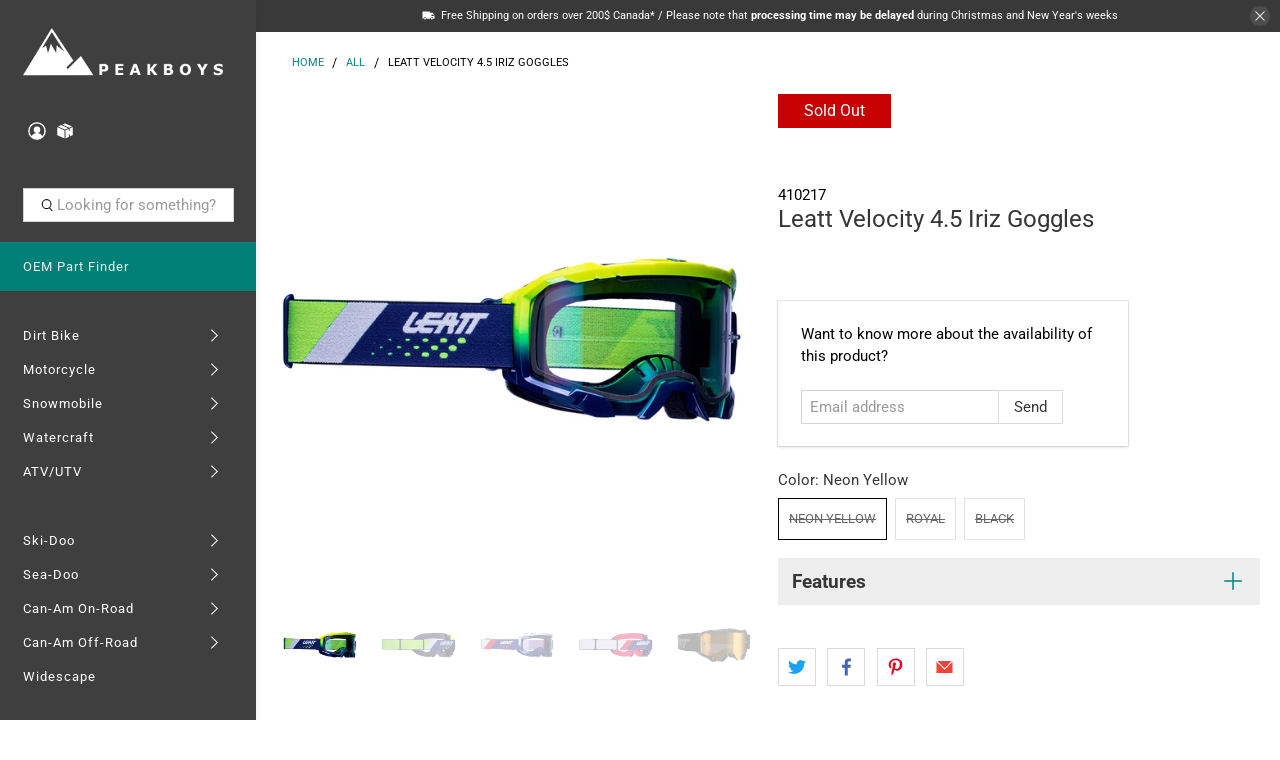

--- FILE ---
content_type: text/javascript; charset=utf-8
request_url: https://peakboys.ca/products/leatt-velocity-4-5-iriz-goggles.js
body_size: 669
content:
{"id":7302797885621,"title":"Leatt Velocity 4.5 Iriz Goggles","handle":"leatt-velocity-4-5-iriz-goggles","description":"\u003ch3\u003eLeatt Velocity 4.5 Iriz Goggles\u003c\/h3\u003e\n\u003ch4\u003eFeatures\u003c\/h4\u003e\n\u003cul\u003e\n\u003cli\u003eBulletproof 170° WideVision Mirror (Iriz) Lens\u003c\/li\u003e\n\u003cli\u003ePermanent anti-fog function built into the inner lens\u003c\/li\u003e\n\u003cli\u003eDual-layer, anti-sweat face foam\u003c\/li\u003e\n\u003cli\u003eSelf-draining open lower frame design allows dirt to fall from lens\u003c\/li\u003e\n\u003cli\u003e40mm anti-slip coated strap\u003c\/li\u003e\n\u003cli\u003eOTG - Over-the-glasses fit\u003c\/li\u003e\n\u003cli\u003eTear-off ready with posts\u003c\/li\u003e\n\u003cli\u003eBulletproof lens tested to: ANSI Z87.1-2015; Military ballistic impact dtandard (MIL-DTL-43511D); Certified CE EN 1938 :2010\u003c\/li\u003e\n\u003cli\u003eOptional lenses available from 22-83% light transmission (VLT) )\u003c\/li\u003e\n\u003cli\u003eBulletproof with Mirror Anti-fog Lens\u003c\/li\u003e\n\u003c\/ul\u003e","published_at":"2022-09-30T14:49:03-04:00","created_at":"2022-08-01T13:38:47-04:00","vendor":"Leatt","type":"Goggles","tags":["2022","Black","Cactus","Dirt","Dirt Bike","Goggles","Leatt","MX","Mx Riding Gear","Neon Yellow","Off Road","OldStuff","Royal","Sales"],"price":6374,"price_min":6374,"price_max":7699,"available":false,"price_varies":true,"compare_at_price":8499,"compare_at_price_min":8499,"compare_at_price_max":8499,"compare_at_price_varies":false,"variants":[{"id":42313235464373,"title":"Neon Yellow","option1":"Neon Yellow","option2":null,"option3":null,"sku":"410217","requires_shipping":true,"taxable":true,"featured_image":{"id":34050954985653,"product_id":7302797885621,"position":1,"created_at":"2022-08-10T12:50:49-04:00","updated_at":"2022-08-10T12:50:50-04:00","alt":null,"width":1000,"height":1000,"src":"https:\/\/cdn.shopify.com\/s\/files\/1\/1831\/9949\/products\/410217.jpg?v=1660150250","variant_ids":[42313235464373]},"available":false,"name":"Leatt Velocity 4.5 Iriz Goggles - Neon Yellow","public_title":"Neon Yellow","options":["Neon Yellow"],"price":7699,"weight":1,"compare_at_price":8499,"inventory_management":"shopify","barcode":"6009699100248","featured_media":{"alt":null,"id":26365410115765,"position":1,"preview_image":{"aspect_ratio":1.0,"height":1000,"width":1000,"src":"https:\/\/cdn.shopify.com\/s\/files\/1\/1831\/9949\/products\/410217.jpg?v=1660150250"}},"quantity_rule":{"min":1,"max":null,"increment":1},"quantity_price_breaks":[],"requires_selling_plan":false,"selling_plan_allocations":[]},{"id":42313179660469,"title":"Royal","option1":"Royal","option2":null,"option3":null,"sku":"410218","requires_shipping":true,"taxable":true,"featured_image":{"id":34050966945973,"product_id":7302797885621,"position":3,"created_at":"2022-08-10T12:52:17-04:00","updated_at":"2022-08-10T12:52:18-04:00","alt":null,"width":1000,"height":1000,"src":"https:\/\/cdn.shopify.com\/s\/files\/1\/1831\/9949\/products\/410218.jpg?v=1660150338","variant_ids":[42313179660469]},"available":false,"name":"Leatt Velocity 4.5 Iriz Goggles - Royal","public_title":"Royal","options":["Royal"],"price":7699,"weight":1,"compare_at_price":8499,"inventory_management":"shopify","barcode":"6009699100255","featured_media":{"alt":null,"id":26365421519029,"position":3,"preview_image":{"aspect_ratio":1.0,"height":1000,"width":1000,"src":"https:\/\/cdn.shopify.com\/s\/files\/1\/1831\/9949\/products\/410218.jpg?v=1660150338"}},"quantity_rule":{"min":1,"max":null,"increment":1},"quantity_price_breaks":[],"requires_selling_plan":false,"selling_plan_allocations":[]},{"id":42313179693237,"title":"Black","option1":"Black","option2":null,"option3":null,"sku":"406192","requires_shipping":true,"taxable":true,"featured_image":{"id":34050974253237,"product_id":7302797885621,"position":5,"created_at":"2022-08-10T12:53:15-04:00","updated_at":"2022-08-10T12:53:16-04:00","alt":null,"width":1000,"height":1000,"src":"https:\/\/cdn.shopify.com\/s\/files\/1\/1831\/9949\/products\/406192.jpg?v=1660150396","variant_ids":[42313179693237]},"available":false,"name":"Leatt Velocity 4.5 Iriz Goggles - Black","public_title":"Black","options":["Black"],"price":6374,"weight":810,"compare_at_price":8499,"inventory_management":"shopify","barcode":"6009699065707","featured_media":{"alt":null,"id":26365428957365,"position":5,"preview_image":{"aspect_ratio":1.0,"height":1000,"width":1000,"src":"https:\/\/cdn.shopify.com\/s\/files\/1\/1831\/9949\/products\/406192.jpg?v=1660150396"}},"quantity_rule":{"min":1,"max":null,"increment":1},"quantity_price_breaks":[],"requires_selling_plan":false,"selling_plan_allocations":[]}],"images":["\/\/cdn.shopify.com\/s\/files\/1\/1831\/9949\/products\/410217.jpg?v=1660150250","\/\/cdn.shopify.com\/s\/files\/1\/1831\/9949\/products\/410217_OTH1.jpg?v=1660150260","\/\/cdn.shopify.com\/s\/files\/1\/1831\/9949\/products\/410218.jpg?v=1660150338","\/\/cdn.shopify.com\/s\/files\/1\/1831\/9949\/products\/410218_OTH1.jpg?v=1660150349","\/\/cdn.shopify.com\/s\/files\/1\/1831\/9949\/products\/406192.jpg?v=1660150396"],"featured_image":"\/\/cdn.shopify.com\/s\/files\/1\/1831\/9949\/products\/410217.jpg?v=1660150250","options":[{"name":"Color","position":1,"values":["Neon Yellow","Royal","Black"]}],"url":"\/products\/leatt-velocity-4-5-iriz-goggles","media":[{"alt":null,"id":26365410115765,"position":1,"preview_image":{"aspect_ratio":1.0,"height":1000,"width":1000,"src":"https:\/\/cdn.shopify.com\/s\/files\/1\/1831\/9949\/products\/410217.jpg?v=1660150250"},"aspect_ratio":1.0,"height":1000,"media_type":"image","src":"https:\/\/cdn.shopify.com\/s\/files\/1\/1831\/9949\/products\/410217.jpg?v=1660150250","width":1000},{"alt":null,"id":26365411262645,"position":2,"preview_image":{"aspect_ratio":1.0,"height":1000,"width":1000,"src":"https:\/\/cdn.shopify.com\/s\/files\/1\/1831\/9949\/products\/410217_OTH1.jpg?v=1660150260"},"aspect_ratio":1.0,"height":1000,"media_type":"image","src":"https:\/\/cdn.shopify.com\/s\/files\/1\/1831\/9949\/products\/410217_OTH1.jpg?v=1660150260","width":1000},{"alt":null,"id":26365421519029,"position":3,"preview_image":{"aspect_ratio":1.0,"height":1000,"width":1000,"src":"https:\/\/cdn.shopify.com\/s\/files\/1\/1831\/9949\/products\/410218.jpg?v=1660150338"},"aspect_ratio":1.0,"height":1000,"media_type":"image","src":"https:\/\/cdn.shopify.com\/s\/files\/1\/1831\/9949\/products\/410218.jpg?v=1660150338","width":1000},{"alt":null,"id":26365424009397,"position":4,"preview_image":{"aspect_ratio":1.0,"height":1000,"width":1000,"src":"https:\/\/cdn.shopify.com\/s\/files\/1\/1831\/9949\/products\/410218_OTH1.jpg?v=1660150349"},"aspect_ratio":1.0,"height":1000,"media_type":"image","src":"https:\/\/cdn.shopify.com\/s\/files\/1\/1831\/9949\/products\/410218_OTH1.jpg?v=1660150349","width":1000},{"alt":null,"id":26365428957365,"position":5,"preview_image":{"aspect_ratio":1.0,"height":1000,"width":1000,"src":"https:\/\/cdn.shopify.com\/s\/files\/1\/1831\/9949\/products\/406192.jpg?v=1660150396"},"aspect_ratio":1.0,"height":1000,"media_type":"image","src":"https:\/\/cdn.shopify.com\/s\/files\/1\/1831\/9949\/products\/406192.jpg?v=1660150396","width":1000}],"requires_selling_plan":false,"selling_plan_groups":[]}

--- FILE ---
content_type: text/javascript; charset=utf-8
request_url: https://peakboys.ca/products/leatt-velocity-4-5-iriz-goggles.js
body_size: 1298
content:
{"id":7302797885621,"title":"Leatt Velocity 4.5 Iriz Goggles","handle":"leatt-velocity-4-5-iriz-goggles","description":"\u003ch3\u003eLeatt Velocity 4.5 Iriz Goggles\u003c\/h3\u003e\n\u003ch4\u003eFeatures\u003c\/h4\u003e\n\u003cul\u003e\n\u003cli\u003eBulletproof 170° WideVision Mirror (Iriz) Lens\u003c\/li\u003e\n\u003cli\u003ePermanent anti-fog function built into the inner lens\u003c\/li\u003e\n\u003cli\u003eDual-layer, anti-sweat face foam\u003c\/li\u003e\n\u003cli\u003eSelf-draining open lower frame design allows dirt to fall from lens\u003c\/li\u003e\n\u003cli\u003e40mm anti-slip coated strap\u003c\/li\u003e\n\u003cli\u003eOTG - Over-the-glasses fit\u003c\/li\u003e\n\u003cli\u003eTear-off ready with posts\u003c\/li\u003e\n\u003cli\u003eBulletproof lens tested to: ANSI Z87.1-2015; Military ballistic impact dtandard (MIL-DTL-43511D); Certified CE EN 1938 :2010\u003c\/li\u003e\n\u003cli\u003eOptional lenses available from 22-83% light transmission (VLT) )\u003c\/li\u003e\n\u003cli\u003eBulletproof with Mirror Anti-fog Lens\u003c\/li\u003e\n\u003c\/ul\u003e","published_at":"2022-09-30T14:49:03-04:00","created_at":"2022-08-01T13:38:47-04:00","vendor":"Leatt","type":"Goggles","tags":["2022","Black","Cactus","Dirt","Dirt Bike","Goggles","Leatt","MX","Mx Riding Gear","Neon Yellow","Off Road","OldStuff","Royal","Sales"],"price":6374,"price_min":6374,"price_max":7699,"available":false,"price_varies":true,"compare_at_price":8499,"compare_at_price_min":8499,"compare_at_price_max":8499,"compare_at_price_varies":false,"variants":[{"id":42313235464373,"title":"Neon Yellow","option1":"Neon Yellow","option2":null,"option3":null,"sku":"410217","requires_shipping":true,"taxable":true,"featured_image":{"id":34050954985653,"product_id":7302797885621,"position":1,"created_at":"2022-08-10T12:50:49-04:00","updated_at":"2022-08-10T12:50:50-04:00","alt":null,"width":1000,"height":1000,"src":"https:\/\/cdn.shopify.com\/s\/files\/1\/1831\/9949\/products\/410217.jpg?v=1660150250","variant_ids":[42313235464373]},"available":false,"name":"Leatt Velocity 4.5 Iriz Goggles - Neon Yellow","public_title":"Neon Yellow","options":["Neon Yellow"],"price":7699,"weight":1,"compare_at_price":8499,"inventory_management":"shopify","barcode":"6009699100248","featured_media":{"alt":null,"id":26365410115765,"position":1,"preview_image":{"aspect_ratio":1.0,"height":1000,"width":1000,"src":"https:\/\/cdn.shopify.com\/s\/files\/1\/1831\/9949\/products\/410217.jpg?v=1660150250"}},"quantity_rule":{"min":1,"max":null,"increment":1},"quantity_price_breaks":[],"requires_selling_plan":false,"selling_plan_allocations":[]},{"id":42313179660469,"title":"Royal","option1":"Royal","option2":null,"option3":null,"sku":"410218","requires_shipping":true,"taxable":true,"featured_image":{"id":34050966945973,"product_id":7302797885621,"position":3,"created_at":"2022-08-10T12:52:17-04:00","updated_at":"2022-08-10T12:52:18-04:00","alt":null,"width":1000,"height":1000,"src":"https:\/\/cdn.shopify.com\/s\/files\/1\/1831\/9949\/products\/410218.jpg?v=1660150338","variant_ids":[42313179660469]},"available":false,"name":"Leatt Velocity 4.5 Iriz Goggles - Royal","public_title":"Royal","options":["Royal"],"price":7699,"weight":1,"compare_at_price":8499,"inventory_management":"shopify","barcode":"6009699100255","featured_media":{"alt":null,"id":26365421519029,"position":3,"preview_image":{"aspect_ratio":1.0,"height":1000,"width":1000,"src":"https:\/\/cdn.shopify.com\/s\/files\/1\/1831\/9949\/products\/410218.jpg?v=1660150338"}},"quantity_rule":{"min":1,"max":null,"increment":1},"quantity_price_breaks":[],"requires_selling_plan":false,"selling_plan_allocations":[]},{"id":42313179693237,"title":"Black","option1":"Black","option2":null,"option3":null,"sku":"406192","requires_shipping":true,"taxable":true,"featured_image":{"id":34050974253237,"product_id":7302797885621,"position":5,"created_at":"2022-08-10T12:53:15-04:00","updated_at":"2022-08-10T12:53:16-04:00","alt":null,"width":1000,"height":1000,"src":"https:\/\/cdn.shopify.com\/s\/files\/1\/1831\/9949\/products\/406192.jpg?v=1660150396","variant_ids":[42313179693237]},"available":false,"name":"Leatt Velocity 4.5 Iriz Goggles - Black","public_title":"Black","options":["Black"],"price":6374,"weight":810,"compare_at_price":8499,"inventory_management":"shopify","barcode":"6009699065707","featured_media":{"alt":null,"id":26365428957365,"position":5,"preview_image":{"aspect_ratio":1.0,"height":1000,"width":1000,"src":"https:\/\/cdn.shopify.com\/s\/files\/1\/1831\/9949\/products\/406192.jpg?v=1660150396"}},"quantity_rule":{"min":1,"max":null,"increment":1},"quantity_price_breaks":[],"requires_selling_plan":false,"selling_plan_allocations":[]}],"images":["\/\/cdn.shopify.com\/s\/files\/1\/1831\/9949\/products\/410217.jpg?v=1660150250","\/\/cdn.shopify.com\/s\/files\/1\/1831\/9949\/products\/410217_OTH1.jpg?v=1660150260","\/\/cdn.shopify.com\/s\/files\/1\/1831\/9949\/products\/410218.jpg?v=1660150338","\/\/cdn.shopify.com\/s\/files\/1\/1831\/9949\/products\/410218_OTH1.jpg?v=1660150349","\/\/cdn.shopify.com\/s\/files\/1\/1831\/9949\/products\/406192.jpg?v=1660150396"],"featured_image":"\/\/cdn.shopify.com\/s\/files\/1\/1831\/9949\/products\/410217.jpg?v=1660150250","options":[{"name":"Color","position":1,"values":["Neon Yellow","Royal","Black"]}],"url":"\/products\/leatt-velocity-4-5-iriz-goggles","media":[{"alt":null,"id":26365410115765,"position":1,"preview_image":{"aspect_ratio":1.0,"height":1000,"width":1000,"src":"https:\/\/cdn.shopify.com\/s\/files\/1\/1831\/9949\/products\/410217.jpg?v=1660150250"},"aspect_ratio":1.0,"height":1000,"media_type":"image","src":"https:\/\/cdn.shopify.com\/s\/files\/1\/1831\/9949\/products\/410217.jpg?v=1660150250","width":1000},{"alt":null,"id":26365411262645,"position":2,"preview_image":{"aspect_ratio":1.0,"height":1000,"width":1000,"src":"https:\/\/cdn.shopify.com\/s\/files\/1\/1831\/9949\/products\/410217_OTH1.jpg?v=1660150260"},"aspect_ratio":1.0,"height":1000,"media_type":"image","src":"https:\/\/cdn.shopify.com\/s\/files\/1\/1831\/9949\/products\/410217_OTH1.jpg?v=1660150260","width":1000},{"alt":null,"id":26365421519029,"position":3,"preview_image":{"aspect_ratio":1.0,"height":1000,"width":1000,"src":"https:\/\/cdn.shopify.com\/s\/files\/1\/1831\/9949\/products\/410218.jpg?v=1660150338"},"aspect_ratio":1.0,"height":1000,"media_type":"image","src":"https:\/\/cdn.shopify.com\/s\/files\/1\/1831\/9949\/products\/410218.jpg?v=1660150338","width":1000},{"alt":null,"id":26365424009397,"position":4,"preview_image":{"aspect_ratio":1.0,"height":1000,"width":1000,"src":"https:\/\/cdn.shopify.com\/s\/files\/1\/1831\/9949\/products\/410218_OTH1.jpg?v=1660150349"},"aspect_ratio":1.0,"height":1000,"media_type":"image","src":"https:\/\/cdn.shopify.com\/s\/files\/1\/1831\/9949\/products\/410218_OTH1.jpg?v=1660150349","width":1000},{"alt":null,"id":26365428957365,"position":5,"preview_image":{"aspect_ratio":1.0,"height":1000,"width":1000,"src":"https:\/\/cdn.shopify.com\/s\/files\/1\/1831\/9949\/products\/406192.jpg?v=1660150396"},"aspect_ratio":1.0,"height":1000,"media_type":"image","src":"https:\/\/cdn.shopify.com\/s\/files\/1\/1831\/9949\/products\/406192.jpg?v=1660150396","width":1000}],"requires_selling_plan":false,"selling_plan_groups":[]}

--- FILE ---
content_type: application/javascript; charset=utf-8
request_url: https://searchanise-ef84.kxcdn.com/preload_data.0u2I0E5b9Q.js
body_size: 10761
content:
window.Searchanise.preloadedSuggestions=['ckx titan','ski doo','ski doo linq','linq bag','casque motoneige','life jacket','casque moto','can am outlander','ckx titan helmet','fxr monosuit','fxr jackets','skidoo accessories','fxr helmet','ice age','can am','ice scratchers','ckx mission','fxr women','arctic cat','is it','mono suit','can am ryker','snowmobile helmet','sea doo','clearance sales','snowmobile track','hand guards','can am defender','cargo box','xps oil','ckx titan lens','maverick x3','front bumper','tunnel bag','ryker accessories','clutch kit','manteau femme','oxygen helmet','skidoo linq','snow flap','rear bumper','can am commander','casque vtt','rev xp','mountain lab','linq fuel caddy','modular helmet','can am renegade','cvtech trailbloc','back pack','fxr jacket','knee pads','ckx helmet','fox shocks','ski doo windshield','seadoo life jacket','manteau motoneige','drive belt','skidoo seat','itek industries','snowmobile boots','cv tech','youth helmet','iceage rails','handle bars','ice age rails','bottes motoneige','tobe monosuit','polaris axys','maverick trail','secondary clutch','one piece suit','snowmobile tracks','t shirt','2 up seat','carbide runners','skid plate','base layer','elka shocks','fxr youth','mbrp exhaust','ski doo cover','gear bag','tool kit','summit gen4','maverick sport','womens monosuit','fxr gloves','cvtech can-am','rollerski retractable wheels system','ckx goggles','fuel caddy','linq accessories','cfr handlebar','casque motocross','fxr boots','snow pants','womens fxr','ckx mission helmet','snowmobile gloves','sac à dos','gas can','ggb exhaust','life jackets','brp oil','casque fxr','youth fxr','arctic cat snowmobile','vetement homme','rollerski ski-doo','clutch puller','brake lever','snowmobile cover','pare brise','t motion','manteau homme','fxr pants','hand guard','skidoo xm','skidoo skis','skidoo cover','joe rocket','skidoo bumper','atv storage','snowmobile bag','fxr goggles','ski doo hat','womens snowmobile jackets','battery pack','skidoo windshields','chest protector','ice scratcher','mens jacket','fxr hoodie','linq lock','can-am spyder accessories','fly racing','casque de moto','jethwear monosuit','accessoires ryker','ckx mission electric helmet','gant de motoneige','ckx lens','dalton clutch kit','fxr balaclava','cf moto','heated gloves','canam spyder','ski-doo helmet','windshield can am','rev xu','pull cord','alpine stars','skidoo jacket','can am clothing','hjc helmets','skidoo hat','heated grip','manteau fxr','canam outlander','seadoo spark','kill switch','helmet bag','chainsaw holder','oil change kit','front bumpers','scott jacket','absolute 0 femme','skidoo oil','ckx titan 210 electric','gants de moto','heated goggles','led light','one piece','cv tech clutch','casque oxygen','glove box extension','ski doo tunnel bag','fxr men\'s','can am jersey','mens hoodies','linq fuel','atv tires','mid layer','open face helmet','snowtracker semi-aggressive','qualipieces rollerski','veste de','roller ski','yamaha sidewinder','finger throttle','can am maverick','skidoo gen 4','ski rubber','fxr womens','x team','can am defender accessories','youth monosuits','vent kit','air intake','air filter','ckx titan goggles','absolute 0 homme','rev gen4','primary clutch','can am maverick sport','seven mx','ckx 210 goggle','idler wheels','ski wheels','polaris axys bumpers','can am x3','rsi handlebar','womens jacket','elka stage 3','fxr racing','men\'s monosuit','scorpion helmet','huile xps','ski doo jacket','can am spyder','polaris pro rmk','ckx battery pack','electric shield','monosuit fxr','women jacket','sac bagages','rev xm','brake reservoir guard','atv helmet','ggb mountain can','snow tracker','casque ckx','fxr femme','linq gas can','led lights','a arms','titan electric','x team pants','linq snow flap','skidoo 2 up seat','cfr grips','gants motoneige','bar pad','wet suit','ski doo women','back rest','anti stab','t motion delete','communication system','509 tactical helmet','1+1 linq seat','rev xs','skidoo belt','skidoo shocks','modular snowmobile helmet','skidoo mirrors','linq cargo box','zrp zmotion','can am maverick x3','commander brake','sea doo accessories','snow helmet','xps synthetic','skidoo storage','can am storage','ski handle','polaris axys 850','ckx helmets','sea doo life jacket','snowmobile helmets','electric helmet','women’s jacket','skidoo hitch','cargo rack','can am hat','lynx boondocker','can am accessories','ckx contact','skidoo oxygen helmet','fxr hat','ggb trail muffler','heated grips','fxr snow pants','pantalon motoneige','ski doo seat','big wheel kit','drive belts','glove box','helmet visor','linq box','snowmobile lift','size chart','skidoo windshield','cobra pull cord','ski doo clothing','chandail homme','lunette motocross','ckx balaclava','botte moto','skidoo hoodie','ckx 210 lens','rear shocks','cfr boondocker 2.0 handlebar','handlebar muffs','fender flares','exome helmet','cobra handle','bar risers','rail brace','neck warmer','ski doo accessories','youth monosuit','pink helmet','ski-doo brp','fxr adrenaline','ls2 helmet','ckx monosuit','artic cat','cvtech weights','sac tunnel','skidoo clothing','winter boots','fxr excursion','siege brp','snowmobile jackets','mission helmet','brp gen4','slydog skis','snowmobile handguards','itek rear bumper','fxr child','can am hoodie','scott monosuit','dirt bike boots','rain gear','pare chocs','women monosuit','winter jackets','scott gloves','pull cord handle','etec oil','rash guard','cv tech clutch parts','rear shock','elevate kit','ski doo cap','skinz bumper','polaris pro ride','speed and strength','fxr helmets','insulated monosuit','mitaines de motoneige','seat cover','yamaha viper','breath box','cache cou','skidoo xp','can am maverick trail','linq tunnel bag','gilet de sauvetage','sac linq','alternative impact','skidoo jackets','can am shirt','dual sport helmet','carbon fiber helmet','en boa','can am secondary clutch','helmet light','women’s fxr','skidoo bag','wind deflector','gun boot','spark plugs','power block','ski skins','fxr helium','cheek pads','bottes motorcycle','can am helmet','linq adaptor','yoshimura exhaust','ckx battery','handlebar riser','a arm','icon helmet','casque titan','p drive','mt helmet','titan helmet','skidoo helmet','medium windshield','sun glasses','tobe gloves','casque modulaire','bidon essence','super clamp','motorcycle helmet','bluetooth helmet','diam the','can am belts','heated visor','passenger seat','canam ryker','brp balaclava','alpinestars jacket','linq bags','rails snowmobile','c&a skis','cheetah factory racing','casque mission','carbon helmet','ckx jacket','skidoo parts','polaris rmk','snowmobile hitch','skidoo apparel','summit xm','scorpion exo','handle bar bag','snorkel kit','skidoo front bumper','batterie motoneige','fox helmet','oil filter','fire n ice','womens jackets','seat bag','klim helmet','cfr bar pad','women fxr','shoei helmet','ski liner','glovebox extension','linq brackets','snow tracker carbides','snowtracker aggressive','women’s monosuit','storage bag','mountain strap','manteau fxr femme','ski rack','cvtech spring','mens fxr jacket','avalanche airbag','trenchers 36 kit','one way bearing','clutch tool','can am spyder rt','ski-doo jacket','wear ring','youth helmets','fxr youth jacket','ski doo 850','fxr monosuit women','scott goggles','canam defender','sena 30k','handle bar','snowmobile jacket','can am exhaust','système de communication','jethwear women','running boards','womens fxr jacket','brp lynx','handlebar bag','open face','expedition le','ski doo bumper','ski skin','linq rack','mirrors brp','can am linq','casque ouvert','900 ace turbo','pantalon motocross','skidoo gen4','can am jacket','snowmobile pants','pro rmk','z motion','bumper gen4','fxr clutch','gas tank','snow suits','chaincase oil','cell phone holder','coton ouate homme','grab handle','fly helmet','mens fxr','ckx electric goggles','anti stab kit','skidoo exhaust','motorcycle jacket','passenger seat brp','track slider','tunnel racks','led head light','mbrp exhaust for skidoo 850 2019','snowmobile backpacks','ski doo linq bag','lift kit','linq skidoo','ski doo shirt','skidoo pants','rear seat','heated visor kit','helmet electric','skidoo handguards','zox helmets','ski doo snow flap','lynx rave re','gen 4 front bumpers','thor jersey','us open','linq base','can-am ryker','509 sinister x6','ckx titan electric','for helmet','outlander g2','ckx tranz','fxr renegade','modular helmets','fxr women jackets','skidoo skid plate','paddle board','sticker pack','brake reservoir','ski doo oil','dry bag','men’s jacket','life vest','full face helmet','chandail femme','snowmobile covers','snow suit','tie rod','heated visor cord','bottes motocross','joe rocket helmet','can am spyder rs','skidoo absolute 0','tunnel protector','spyder f3','ckx titan air flow','habit de','skidoo helmets','secondary spring','link q','ice age wheel','lunette fxr','joe rocket jacket','porte bagage motoneige','muc off','gen 5 bumper','siege passager','munster throttle','elka shocks can am','dura pro','can am mirrors','pull start kit','huile kit','spark plug','skidoo cap','jaws can','house motoneige','mbrp trail','intake vents','rev xr','fxr boot','motorcycle boots','bag linq','on sale','ski doo tundra accessories','fxr mens','ski-doo carbides','linq seat','oxygen helmet accessories','gear bags','can am clutch','polaris matryx','ggb quiet','motoneige femme','modular 3 electric helmet','pit viper','under layer','dirt bike pants','heated helmet','ckx boots','muff pot','spyder rt','water shoes','fxr homme','snowmobile stand','ski runners','e linq','link brackets','fil casque','linq storage','fuel can','seadoo jacket','mesh jacket','electric goggles','knee brace','fxr monosuit men','ski doo handguard','fox float','cv tech weights','pneus vtt','mens jackets','half helmet','ski doo bag','skidoo muffs','scott pants','usb power outlet kit','oxygen flow','water tube','jeth wear','expedition se','ski loops','studs for track','rain jacket','camso track','cargo bag','gant chauffant','pull handle','wheel kit','utv tires','helmet fxr','skidoo bumpers','protège main','linq gas','gas caddy','pull cord cobra','womens skidoo','cvtech clutch','pink 509 helmet','fxr jersey','ckx mission visor','leather gloves','mono suits','deep snow pro bag','tobe jacket','women’s jackets','face shield','big wheel','ski pants','winter hat','suspension brp','polaris bumper','idler wheel','sena 50s','ski-doo ski','ckx electric','fxr mens snowmobile jacket','ski doo fleece','can am hand guards','2 stroke oil','skidoo rear bumper','iceage elevate','skidoo snowflap','brake pads','skidoo cargo box','as for','pare choc arriere','handle bar riser','ski doo seats','ckx titan parts','snowmobile dolly','casque junior','linq locks','gps mount','gen 4 windshield','yamaha nytro','linq cargo','thermal base layer','fox suspension','slp polaris','linq sport bag','youth jacket','goggle lens','open face helmets','jet wear','2up seat','fxr men','ckx titan carbon','snowmobile suits','thor helmet','ckx goggle','skidoo rev xp','tek vest','wetsuit mens','baffin boots','vêtement femme','fxr pant','light bar','neck brace','womens fxr pants','outlander 6x6','linq 1+1 seat','gas cap','titan carbon','primary clutch spring','chandail motoneige','huile 2t','habit de pluie','can am t shirt','c&a pro','visiere electric','titan ams','lynx jacket','renfort rail','torsion spring','skidoo expedition','side panels','women boots','veste femme','knee pad','casual women','ckx 210 strap','manteau moto homme','two up seat','youth fxr jackets','ckx titan 210','woody\'s carbides','huile moteur','wetsuit women','itek wheel','hoodie men','linq base kit','skidoo shirt','cold cross','gants hiver','zrp spindle','ckx tranz 1.5','fxr adrenaline jacket','rsi riser','vêtements motoneige','motorcycle helmets','adventure bumper','rsi grips','b pwr','passe montagne','3xl monosuit','skidoo tool kit','hand warmer','ckx strap','five gloves','vetement motoneige homme','fxr gloves mens','skidoo xs','sous vetement femme','leather jacket','bv2s helmet','pull start','fxr maverick','dainese jacket','casque de motoneige','goggle bag','bell helmet','ski doo xs','seadoo linq','brp linq','titan goggles','sea-doo life jacket','limiter strap','link bag','snowboard rack','go pro','ski-doo t-shirt','ram mount','roues ski','clutch weights','support motoneige','pilot ski','fxr monosuit youth','agv helmets','ski-doo cap','dupont slides','mens clothing','passenger seats','jerry can','ensemble de motoneige','tank bag','skidoo gen5','protective gear','rev gen 4','soft core','stm secondary','clutch weight','pantalon femme','helmet ckx','base layers','clutch kits','skidoo covers','pit coat','womens gloves','can am cargo','brp skidoo','shovel & saw','icon airflite','clutch cover','dual sport','fxr men\'s jacket','sea doo spark','suspension spring','xps 2t','titan air flow','rain suit','ckx titan muzzle','bv2s electric','exome sport radiant helmet','ski doo hitch','heated seat','icon jacket','fuel filter','storage box','ride on cover','snow plow','rock sliders','veste homme','tow strap','sous couche','reservoir essence','ski-doo cover','ckx mission cheek pads','audio system','kids monosuit','fxr youth monosuit','skidoo summit','fox qs3','kill switch tether','fxr helmet snowmobile','cfr bars','de motoneige','titan ckx','ski pilot 5.7','insulated jacket','snowmobile suit','sun visor','headlight delete kit','pantalon fxr','pelle a neige','courroie motoneige','women pants','snowmobile grips','mbrp race','botte motoneige','ski doo womens','botte fxr','linq seat bag','manchons ski doo','youth jersey','manteaux motoneige femme','expedition extreme','fxr hoodies','tow hitch','can am belt','casque moto femme','qualipieces ice scratchers','ski doo tundra','pro taper','ski doo parts','torc motorcycle helmet','fxr fast','back seat','linq caddy','vent kits','snow goggles','ckx ams','foot pegs','can am spyder women','defender pro','skid plates','bar riser','belly pan','skidoo gloves','iceage performance','linq bracket','kids fxr','trailer hitch','piston kit','men fxr','chandail ski-doo','modular helmet xl','509 delta r3','clutch tools','motorcycle gloves','returns policy','can am winch','womens boots','atv seat','chain case oil','ckx cheek pads','knee guard','manta green','cup holder','gen 4 seat','fxr clothing','head gear','ckx goggle strap','vibe communication','snow gloves','can am windshield','botte hiver','coffre rangement','casques motoneige','arctic cat rails','titan lens','ski doo gloves','stm clutch','linq adaptor plate','kids helmet','motocross helmet','fuel tank','titan airflow','artic cat parts','cobra cord','y pipe','women\'s monosuit','womens clothing','3xl helmet','ice age anti stab','ckx heated goggles','olympia jacket','ski-doo seat','cagoule fxr','509 ignite goggle','ryker windshield','fxr fuel','full body skid plate','bluetooth speaker','ball joint','t-shirt can am','polaris clutch','caliber products','bib pants','youth snowmobile helmets','can am renegade snorkel kit','ski doo skis','skidoo spindles','helmet titan','ckx nose guard','mens snowmobile jacket','handle bar grip','synthetic oil','snowmobile oil','de ski','linq cooler','tobe boots','hjc helmet','fxr goggle','produit marine','throttle cable','radiator protector','lunettes chauffante','clutch vent kit','fxr boost','can am clutch puller','ski doo helmets','pre filter','fxr bib','skidoo ski wheels','pro ride','hand warmers','rear idler wheels','ski doo hoodie','roller skis','fxr team','gants fxr','fxr mens snow pants','casque nolan','rail stiffener','fox shock','snowmobile jack','ckx titan goggle','t-shirt homme','can am clothing for men','tail light','one piece fxr','ski-doo accessories','cvtech outlander','engine oil','t shirts','mens fxr jackets','tunnel bags','houses transport','ski-doo linq','manteau motoneige femme','rewind starter','skidoo hats','yamaha apex','womens monosuits','tmotion delete','t-shirt skidoo','track sliders','skinz rasmussen','lunette de','linq storage box','ckx titan battery pack','poignées motoneige','de transport','6d helmets','can am hats','sway bar','fxr adrenaline pants','polaris matryx 850','trail blizzer ice scratcher','neoprene jacket','pilot x','porte bagage','titan peak','orange helmet','fxr canada','coil spring','alpinestars boots','skidoo track','seadoo hat','chainsaw bracket','power cord','trailer accessories','seven jersey','guidon motoneige','dess key','can am outlander exhaust','5xl helmet','mud flaps','cfr riser','ski-doo hat','mitaines femme','ckx goggle lens','canam x3','wake board','face mask','phone holder','6d helmet','ckx mission carbon','helmet parts','winter gloves','ckx flex','fxr cold cross','trail blizzer','riser bag','youth boots','509 goggles ignite','snow flaps','polaris bag','skidoo suspension','casque motoneige oxygen','break lever','snowmobile accessories','ski-doo bag','women\'s jackets','ckx gloves','kimpex nomad','throttle block','key chain','go pro mount','ski doo gen 4','heavy duty bumper','cfr risers','support cellular','ski doo helmet','womens pants','can am shocks','track studs','manteau moto femme','rain pants','chain saw','gmax gm11','low windshield','fxr torque','skidoo sweater','casque gmax','can am cap','skidoo xm bumpers','casual ski-doo','men’s snow pants','electric starter kit','bv2s visor','can am riding gear','dalton spring','clutch bolt','can am wind deflector','arctic cat bumper','seadoo gloves','youth goggles','ski pilot ds 2','fxr ice pro','skidoo vent','cvt belt','grip n rip','women\'s snowmobile pants','polaris sportsman 570','scott helmet','can am bumper','skidoo riser','skidoo boots','2012 retractable wheels y-4004','fxr beanie','bumper ski doo','mt helmets','womens fxr jackets','finger throttle skidoo','manteau femme fxr','casque femme','coton ouaté','alpha one','atv box','youth jackets','helmet cable','ckx razor','cvtech trailbloc clutch','skidoo clutch','ckx carbon','mens monosuit','gear oil','munster skidoo','thor pants','lunette de moto','chest protectors','power cable','luggage bags','side mirrors','polaris exhaust','riding glasses','monosuit women','skidoo led','gen4 seat','handlebar pad','for jacket','600 ace exhaust','commander doors','509 delta r4','ski doo pants','fxr enfant','long sleeve','gun holder','youth pants','systeme communication','ckx quest','fxr excursion ice pro','casque scorpion','casque motoneige femme','bed mat','pour vtt','outlander snorkel','warm up coat','lightweight hood','men’s fxr','linq fastener','men’s snowmobile jacket','arctic cat exhaust','maverick sport max','anti fog','arai helmet','child monosuit','boa boots','skidoo ski','luggage rack','scott dryo','ckx youth','rad relocate','adjustable riser','vespel sliders','semi casque','ckx yukon','fxr coat','system for result','ogio bag','block heater','casque brp','509 r mor','carbide runner','qualipieces carbides/runners','front shocks','trail block','saddle bags','shock covers','gift cards','yoshimura exhaust for a am','visiere de casque','advex radiant','polaris ranger','fxr glove','side panel','tow rope','509 heated goggles','rubber boots','veste chauffants','trail can','18g weights','ggb trail','ski stance','linq ski-doo','helmet lock','manteau brp','skidoo linq bag','t shirt ski doo','summit gen5','vetement can am','helmet speaker','ckx visor','de y','ckx elevation','cagoule skidoo','nolan n40-5','mbrp 850 patriot','xm bumper','for youth','led light bar','cv tech spring','a arm bushings','tunnel rack','skidoo usb','linq oil caddy','mx pants','windshield bag','ds ski','monosuit fxr femme','lumiere led','clutch springs','ski doo bumpers','defender can am','snow boots','fxr cx','mens gloves','removable snowflap','grab bar','helmet liner','helmet cord','mens pants','lynx bumper','trenchers ball joint','ckx 210 goggles','shirt mens','back protector','polaris assault','ski saver','ski doo xp','fuel pump','outlander 650 clutch','fxr rr','women ski doo','snowmobile gear','ski doo jackets','jersey skidoo','exhaust systems','can am storage bag','ski-doo hoodie','can am seat','rsi pad','can-am spyder','fxr shirt','helmet youth','fil de','dirt bike helmets','can am ryker accessories','i grip','women\'s jacket','jack stand','mens hoodie','motocross boots','rear bumper gen4','modular snow helmet','2015 skidoo 800 etec','casques moto','pro circuit','dossiers spyder','crew neck','509 aviator 2.0 ignite','gen 4 bumper','skidoo rev xp windshield','rashguard men','ski-doo cargo box','dash bag','defender doors','gun mount','manteau skidoo','de motoneige fxr','atv rack','outlander clutch','fxr kids','mach z','neck braces','polaris shocks','tube towable','can-am cap','ryker seat','atv storage box','snowmobile seat','rail iceage','fly racing riser','race rubber','ckx titan airflow','ckx titan balaclava','can am outlander max','armega goggles','white helmet','for womens','brute force','ckx muzzle','hand grips','lynx stamina','gen 5 exhaust','fxr jacket mens','fxr torque x helmet','cheetah factory','skidoo tunnel bag','can-am commander','vêtement motoneige','air filter intake','ski doo belt','polaris linq','can am atv','bas chauffant','monosuit youth','casual clothing','skidoo tundra','jacket fxr','jersey can am','fxr clutch evo','can am gloves','sac de','rev-xu skandic','509 allied monosuit','fxr jacket men','youth fxr monosuit','bib snow pants','linq deep snow','peakboys hoody','trapper hat','fender kit','foot rest','absolute 0 pants','skidoo snow flap','ski doo front bumper','fxr octane','gps garmin montana','avalanche pack','delta r3','gaz tank','atv mirrors','509 battery pack','135l linq box','mens monosuits','pants fxr','women’s boots','chain saw holder','spring puller','straightline performance','skidoo womens','2t oil','electric visor','fxr child jacket','ski doo handlebar','manteau moto','kids life jacket','509 delta r3 electric shield','titan parts','chain case','veste chauffante','men snowmobile pants','casque motoneige modulaire','jackets for men','casque ckx mission','c&a pro skis','ice age bomber rails','body protector','seadoo shirt','scott prospect','brp helmets','ski doo mid layer','vêtements homme','miroir de motoneige','fxr womens jackets','spring suspension','monosuit insulated','skidoo backrests','tie rods','oil kit','reed valve','bm fabrications','gants chauffants','deep snow','secondary clutch spring','seadoo shorts','battery cover','ice age rail','hydration pack','casque carbon','scorpion exo-at950','ball joints','skandic 900 ace','monosuit womens','winter jacket','ckx pants','adventure helmet','ckx peak','ski loop','snowmobile socks','batterie lunette','side by side','fox racing','courroie can-am','skidoo gen 5','lunette moto','ski doo 1200','ski doo mens','vent kit ski-doo','can am maverick x3 windshield','zollinger racing products','elka stage 4 ski-doo summit','center shock','lift kits','atv rims','dainese boots','ski doo exhaust','fxr bag','clutch spring','mbrp race exhaust','fxr women monosuit','oil caddy','sena helmet\'s','rear trunk','axys front bumper','chin curtain','linq snowmobile','ski widening kit','manteau spyder','attache de fixation','under wear','jackets women\'s','fly pants','ckx alaska','leatt helmet','vêtement motoneige ski doo','manteau hiver','women helmet','starter kit','can am bumpers','full face','casque bluetooth','509 sinister lenses','ski-doo oxygen','c & a skis','gas rack','motoneige fxr','mbrp exhaust 900 ace','t-shirt fxr','torsion springs','gilet sauvetage','skidoo vents','mens boots','botte motocross','can am renegade exhaust','back rack','ice pro','mt mode ds','insulated pants','ckx atlas','scott boots','snowmobile mittens','yellow helmet','mens t-shirt','manteau homme ski-doo','hat can am','skidoo belts','ckx taiga','cover skidoo','ls2 helmets','renegade rack','skidoo bags','can-am outlander','roue ski','ski doo freeride','cm sales','backcountry access','neck gaiter','fxr clutch helmet','mbrp quiet','women clothing','fxr sweater','sleigh hitch','falco boots','speed tie','maverick belt','fmf exhaust','pare choc','gmax helmet','quad lock','t motion lockable','can am cargo box','pare brise gen4','team fx','canam commander','seven pants','ckx photochromic','de neige femme','mud tires','clutch vent','running board','skidoo jersey','mens skidoo jacket','509 ignite kingpin','fxr maverick modular','oil change','handle bar muffs','challenger extreme','women\'s pants','powdercoat series hitch','goggle case','snowtracker semi-aggressive pilot','bumper arctic cat','ckx liner','back bumper','leatt body protector','top case','first aid','conforteck 5200mah','ski doo rear bumper','skidoo tracks','linq plate','softshell jacket','skidoo knee pads','skidoo 2 up','coffre arriere','skidoo freeride','gant fxr','snowmobile belt','mission carbon','mobile warming','canam clothing','casque ski doo','clutch parts','widening kit','micro fleece','child fxr','motocross pants','can am defender bumper','can-am defender','kimpex seat','alpinestars gloves','mountain addition','gen5 parts','mbrp race can','sieges expedition','fxr race','chainsaw mount','cvtech puller','long sleeve mens','women\'s gloves','kyb shocks','cvtech parts','can am 570','ski doo 2022','can am women','red helmets','sport bag','handle bar pad','de motoneige femme','atv bag','ski doo shocks','gift card','fxr snowmobile helmet','tie downs','oxygen se','ckx titan ams','electric lens','stud boy','upper a arms','rear shock ski doo','509 kingpin lens','skidoo hitches','womens helmets','zox shield','linq adapter','casque motoneige ckx','canam renegade','1017 cvtech spring','tec boots','cvtech trailbloc parts','canam maverick sport','ensemble de','ski-doo women','battery charger','wheel bearings','passenger muffs','can am clutch tools','x brace','x-team jacket','fire extinguisher','linq adaptors','men\'s base layer','skidoo light','sinister 509 ignite lens','t-motion delete','snowmobile goggles','plastron motocross','women’s pants','skidoo hood','women’s life jacket','de moto','sound bar','ice scratchers skidoo','can am spyder f3','waterproof pants','women jackets','ckx lentille','up seat','shocks skidoo','grand touring','tech clutch','primary clutch kit','ski doo x team','clutch rollers','powerbloc clutch','accessoires spyder','womens ski doo','seadoo cover','linq can am','hyfax replacement','protection vest','winter helmet','sea doo jacket','ski bushing','fxr snow jacket','can am oil','ski doo beanie','dalton clutch kits','ladies snowmobile jackets','polaris clutch kit','decals ski-doo','for monosuit','womens snowmobile pants','tcx boots','seadoo accessories','4xl helmets','seats & backrests','coffre linq','belt drive','electric googles','x team gloves','helmet xl','pour casque','fuel cap','can-am jacket','chandail skidoo','heated socks','ckx casque','front rack','gen4 bumper','max mount','xps synthetic oil','radiator relacator','can-am hat','1+1 linq seat system','bag gear','helium hood','easy throttle','roues pour les skidoo','youth ski doo','can am apparel','black ops','ski nautique','f.a.s.t youth','rear rack','gant motoneige','track clip','gloves mens snowmobile','fxr womens jacket','linq 1+1 backrest','lynx rave','utv accessoires','casque skidoo','cvtech clutch puller','spring support','brp speaker','fxr pants men','mono fxr femme','casque 3 xl','canam utv','souffle a neige','toe holds','brp oxygen','cvt ventilation upgrade kit','xm snow flap','hat fxr','fox jersey','otg goggles','breath guard','lava red','link lock','sac brp','ckx monosuit women','manteau femme canam','womens hoodies','skidoo shovel','youth fxr jacket','can am renegade clutch','skidoo starter','ski doo men','fxr suit','side deflector','fxr backpack','halo lights','fxr liner','mt mode','can am cargo rack','brp cover','fxr mission','ggb skidoo 850','windshield base','lisses snowtracker','itek hitch','fxr mono','ski handles','youth hat','skidoo tunnel reinforcement','casque youth','canam maverick trail','skidoo handlebar','agv k6','high windshield','sac motoneige','mission cheek pads','bidon a essence','bottes femme','zox helmet','sea-doo jacket','jackets and','ski doo women clothing','trail tech','men hat','monosuit femme','seadoo sunglasses','snowmobile wheels','youth mono suit','quad tires','kingpin ignite','atv belt','towable tube','decals can am','heated lens','vetement homme can am','drop seat','ski doo mirrors','ski doo base layer','clutch kawasaki brute force','ski doo windshield support','coat for womens','storage bin','ckx electric shield','helmet open face','ski doo clutch','air vents','glovebox liner','visiere casque de motoneige','poignees vtt','skidoo t shirt','manteau fxr homme','polaris rear bumper','pour motoneige','pantalon motoneige homme','fxr cap','brute force 750','fxr thermal','roost guard','ski doo linq fuel caddy','509 altitude pro','ckx titan cheek pads','men jacket','mud strap','front shock','handle bar guards','mens life jacket','ggb mountain','lynx seat','women gloves','men’s jackets','ckx googles','de neige','icon gloves','bike stand','youth gloves','size m helmet','ski-doo windshield','women life jacket','mountain can','heated vest','cell phone','ski boots','sous vetement','skidoo x team','cvt cover','canam hat','calibration kit','sinister x6','visor cord','helmet snowmobile','rear light','linq mount','snowmobile apparel','grip gloves','linq gas caddy','guidon brp','rear bumper skidoo','shark helmet','hjc rpha 70 st','montana gps','snowmobile storage','equipement de','linq shims','ski doo riser','comfort seat','alpinestars pants','skidoo beanie','xu bumper','sr viper','attache de','casque ckx titan','outlander bumper','ski handles loops','ras x','ski doo hand','orange and black','phone mount','ckx mission electric','vetement de','tranz 1.5 ams','womens fxr monosuit','handlebar grips','509 altitude carbon','for gloves','ski doo bags','can am handguards','skidoo expedition accessories','helium x','ckx goggles 210','spark trixx','can am snorkel','ski-doo men','vibe universal','skidoo mens clothing','brp helmet','manteau can am femme','courroie embrayage','pink goggles','fxr women jacket','merino base layer','zrp air intake','fxr lens','snowmobile bumpers','mx goggles','skidoo oxygen','pa to','fxr womens pants','cargo box linq','radio bluetooth','seat jack','ski doo tool','ckx cord','towing strap','elka suspension','carbon fiber','women’s fxr jacket','xps grease','handle guards','wind shield','can am cvtech','outlander max','neoprene life jacket','canam maverick x3','ski doo xm','ckx mission peak','slydog mount','can an','replacement visor','deluxe fairing','seadoo shoes','mens snowmobile','jump starter','pink fxr','casque fox','polaris skis','maverick sport windshield','sport roof','linq polaris','for snowmobile','une piece','helmet motocross','casque exome','clutch evo','atv accessories','scott winter','trailbloc clutch','skidoo tundra 550f','fxr women\'s 2020','ckx titan peak','women\'s fxr jacket','freedom life jacket','support moto','exome sport','motorcycle pants','gold finger','cardo packtalk','womens life jacket','snowmobile dollies','rzr 900 primary clutch','hoodie fxr','elka stage 4','sea doo hat','mx helmet','headlight delete kit summit 850','billet handle','gas can mount','quiet can','trenchers chromoly','can am pants','slides ski doo','flex fit','gloves fxr','ckx titan backcountry helmet','hand muffs','fxr factor','men shirt','step stabilizers','polaris general','skidoo monosuit','suspension lift kit','support motocross','bumper hitch','skidoo linq cargo','qrs rollers','jacket can am','brp bag','seat skidoo','elinq connect','helmets fxr','snow tracker yamaha','neoprene shorts','can-am jersey','cfr grip','can am jackets','polaris sportsman','women`s pants','roues gen4','can an maverick','shock cover','seizmik gun','composite track','women’s snowmobile jacket','mountain cat','grattoirs a glace','sly dog','storage bags','gun rack','oil pump','casque spyder','canam clutch','agv k1','cx jacket','visor plug','linq system','ice ripper','frogzskins intake','bv2s electric shield','gun case','skidoo front shocks','breath deflector','fxr cx jacket','heated goggle','moto boots','cvtech weight','mountain bar','helmet size chart','next level','storage box for','fxr women\'s','winch bumper','ski-doo femme','cfr bar','linq accessories for snowmobile','hellfire wheel','sky blue','skidoo glovebox','slp silencer','can am commander doors','casque ls2','dolly set','ckx women','vetement motoneige femme','leg bag','ckx heated','electric shield helmet','renegade xmr 1000','spare tire','900 ace turbo r','skandic ski','fxr neck','cv boot','tunnel stiffeners','youth snowmobile','polaris belt','ras rx','linq kit','ski liners','helmet modular','dirt bike helmet','ski doo covers','matryx chassis','rzr 800 clutch','axle can am','power bloc','radiator kit','de ski doo','table suspension','skidoo seats','leather pants','scott softcon','garde neige','can am defender windshield','exome radiant','ski doo shock','fxr jackets women\'s','brake lever ski doo','heated shield','womans jackets','polaris rack','atv cover','fxr fleece','plus size','sac dos','band double','ensemble motoneige','elka can am','snowmobile skis','linq motoneige','ckx parts','12v power outlet kit','ckx women\'s','linq ski rack','womens base layer','elka stage 2','lentille lunette 210','boots fxr','rca adaptor','oxygen helmets','youth dirt bike','mitts snowmobile','sidewinder bumper','maxxis zilla','lunettes moto','slp skidoo 850','glove liner','jeans moto','explorer riding jacket','polaris rzr','fire and ice','maverick max','trail can exhaust','canam atv','mission ams','polaris windshield','ski doo track','fxr fuel gloves','open helmet','i’ve age','skidoo ice scratcher\'s','helmet size l','ski rods','skid plate gen4','pilot ds-2','de spyder','pants women','itek bumper','skidoo oils','injection oil','lower a arms','bumper xm','riding gear','tobe helmet','ckx element','cleaning products','doublure de ski','women\'s shoe','d max','atv rear seat','lin q','summit xp','sea doo impellers','fox v1','bogie wheels','shirt fxr','snowmobile accessoires','can am linq storage'];